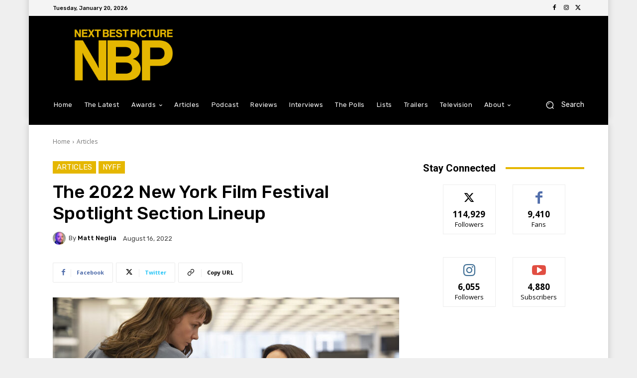

--- FILE ---
content_type: text/html; charset=utf-8
request_url: https://www.google.com/recaptcha/api2/aframe
body_size: 267
content:
<!DOCTYPE HTML><html><head><meta http-equiv="content-type" content="text/html; charset=UTF-8"></head><body><script nonce="zFTMfsws7YcgT1mGNYQyEQ">/** Anti-fraud and anti-abuse applications only. See google.com/recaptcha */ try{var clients={'sodar':'https://pagead2.googlesyndication.com/pagead/sodar?'};window.addEventListener("message",function(a){try{if(a.source===window.parent){var b=JSON.parse(a.data);var c=clients[b['id']];if(c){var d=document.createElement('img');d.src=c+b['params']+'&rc='+(localStorage.getItem("rc::a")?sessionStorage.getItem("rc::b"):"");window.document.body.appendChild(d);sessionStorage.setItem("rc::e",parseInt(sessionStorage.getItem("rc::e")||0)+1);localStorage.setItem("rc::h",'1768916560440');}}}catch(b){}});window.parent.postMessage("_grecaptcha_ready", "*");}catch(b){}</script></body></html>

--- FILE ---
content_type: application/javascript; charset=utf-8
request_url: https://fundingchoicesmessages.google.com/f/AGSKWxV2E8jQpWRpyvMPCzJk6b99Maxe7B1a8_qa1SlcBi1lGPpojyKGRnJJ0YZo8UB7nDf376XcoldGuvD5KfknrOTbXJofaMd7zDLgXr0gtSOeUd-a_gyV9cREZ-7slmEefONmhUVXG1sM7uySCd1RIK135fewjfje338utybtV-IvtHySiR36AmPhSmbf/_/728x80topad.-adimage-/ad2./exitpopunder./jsVideoPopAd.
body_size: -1290
content:
window['9a944698-942b-4cb7-8740-9cd93de00d5d'] = true;